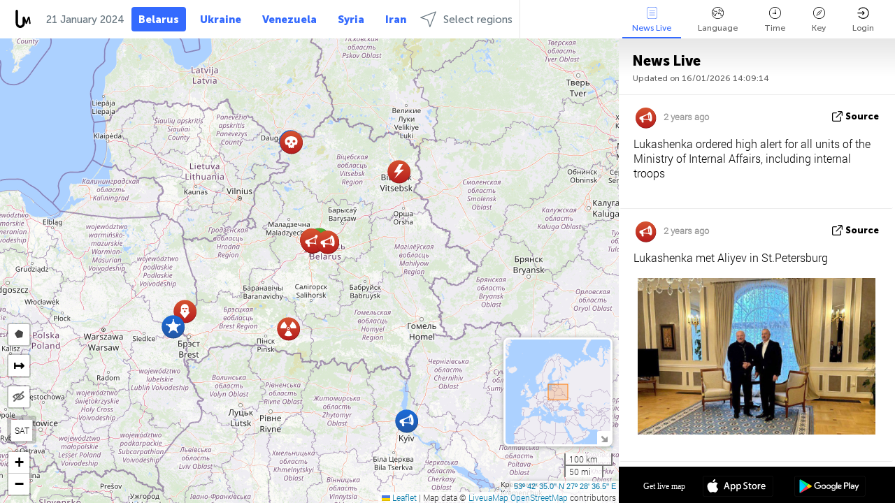

--- FILE ---
content_type: text/html; charset=UTF-8
request_url: https://belarus.liveuamap.com/ajax/do?act=acitadel&time=1705791599&resid=31&lang=en&isUserReg=0
body_size: -258
content:
{"fields":[],"datats":1705791599}

--- FILE ---
content_type: text/html; charset=utf-8
request_url: https://www.google.com/recaptcha/api2/aframe
body_size: 264
content:
<!DOCTYPE HTML><html><head><meta http-equiv="content-type" content="text/html; charset=UTF-8"></head><body><script nonce="1Lg7TtD1rB7uBnwhvcoKlw">/** Anti-fraud and anti-abuse applications only. See google.com/recaptcha */ try{var clients={'sodar':'https://pagead2.googlesyndication.com/pagead/sodar?'};window.addEventListener("message",function(a){try{if(a.source===window.parent){var b=JSON.parse(a.data);var c=clients[b['id']];if(c){var d=document.createElement('img');d.src=c+b['params']+'&rc='+(localStorage.getItem("rc::a")?sessionStorage.getItem("rc::b"):"");window.document.body.appendChild(d);sessionStorage.setItem("rc::e",parseInt(sessionStorage.getItem("rc::e")||0)+1);localStorage.setItem("rc::h",'1768572557915');}}}catch(b){}});window.parent.postMessage("_grecaptcha_ready", "*");}catch(b){}</script></body></html>